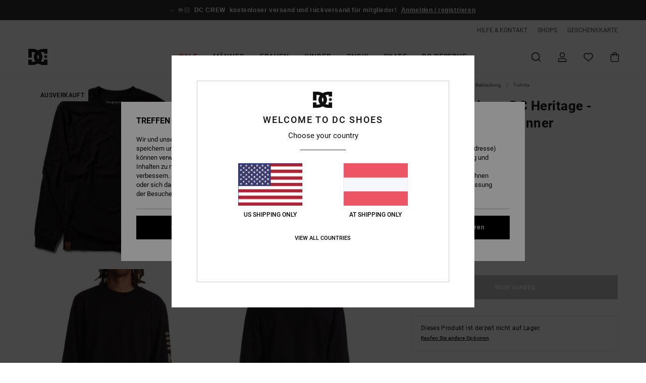

--- FILE ---
content_type: text/html; charset=utf-8
request_url: https://www.google.com/recaptcha/api2/anchor?ar=1&k=6LcdIKMhAAAAABclXp576fyB5GnyjGhAXOBP8PDr&co=aHR0cHM6Ly93d3cuZGNzaG9lcy1hdXN0cmlhLmF0OjQ0Mw..&hl=en&v=PoyoqOPhxBO7pBk68S4YbpHZ&size=invisible&anchor-ms=20000&execute-ms=30000&cb=x4ozboqpyxeh
body_size: 48715
content:
<!DOCTYPE HTML><html dir="ltr" lang="en"><head><meta http-equiv="Content-Type" content="text/html; charset=UTF-8">
<meta http-equiv="X-UA-Compatible" content="IE=edge">
<title>reCAPTCHA</title>
<style type="text/css">
/* cyrillic-ext */
@font-face {
  font-family: 'Roboto';
  font-style: normal;
  font-weight: 400;
  font-stretch: 100%;
  src: url(//fonts.gstatic.com/s/roboto/v48/KFO7CnqEu92Fr1ME7kSn66aGLdTylUAMa3GUBHMdazTgWw.woff2) format('woff2');
  unicode-range: U+0460-052F, U+1C80-1C8A, U+20B4, U+2DE0-2DFF, U+A640-A69F, U+FE2E-FE2F;
}
/* cyrillic */
@font-face {
  font-family: 'Roboto';
  font-style: normal;
  font-weight: 400;
  font-stretch: 100%;
  src: url(//fonts.gstatic.com/s/roboto/v48/KFO7CnqEu92Fr1ME7kSn66aGLdTylUAMa3iUBHMdazTgWw.woff2) format('woff2');
  unicode-range: U+0301, U+0400-045F, U+0490-0491, U+04B0-04B1, U+2116;
}
/* greek-ext */
@font-face {
  font-family: 'Roboto';
  font-style: normal;
  font-weight: 400;
  font-stretch: 100%;
  src: url(//fonts.gstatic.com/s/roboto/v48/KFO7CnqEu92Fr1ME7kSn66aGLdTylUAMa3CUBHMdazTgWw.woff2) format('woff2');
  unicode-range: U+1F00-1FFF;
}
/* greek */
@font-face {
  font-family: 'Roboto';
  font-style: normal;
  font-weight: 400;
  font-stretch: 100%;
  src: url(//fonts.gstatic.com/s/roboto/v48/KFO7CnqEu92Fr1ME7kSn66aGLdTylUAMa3-UBHMdazTgWw.woff2) format('woff2');
  unicode-range: U+0370-0377, U+037A-037F, U+0384-038A, U+038C, U+038E-03A1, U+03A3-03FF;
}
/* math */
@font-face {
  font-family: 'Roboto';
  font-style: normal;
  font-weight: 400;
  font-stretch: 100%;
  src: url(//fonts.gstatic.com/s/roboto/v48/KFO7CnqEu92Fr1ME7kSn66aGLdTylUAMawCUBHMdazTgWw.woff2) format('woff2');
  unicode-range: U+0302-0303, U+0305, U+0307-0308, U+0310, U+0312, U+0315, U+031A, U+0326-0327, U+032C, U+032F-0330, U+0332-0333, U+0338, U+033A, U+0346, U+034D, U+0391-03A1, U+03A3-03A9, U+03B1-03C9, U+03D1, U+03D5-03D6, U+03F0-03F1, U+03F4-03F5, U+2016-2017, U+2034-2038, U+203C, U+2040, U+2043, U+2047, U+2050, U+2057, U+205F, U+2070-2071, U+2074-208E, U+2090-209C, U+20D0-20DC, U+20E1, U+20E5-20EF, U+2100-2112, U+2114-2115, U+2117-2121, U+2123-214F, U+2190, U+2192, U+2194-21AE, U+21B0-21E5, U+21F1-21F2, U+21F4-2211, U+2213-2214, U+2216-22FF, U+2308-230B, U+2310, U+2319, U+231C-2321, U+2336-237A, U+237C, U+2395, U+239B-23B7, U+23D0, U+23DC-23E1, U+2474-2475, U+25AF, U+25B3, U+25B7, U+25BD, U+25C1, U+25CA, U+25CC, U+25FB, U+266D-266F, U+27C0-27FF, U+2900-2AFF, U+2B0E-2B11, U+2B30-2B4C, U+2BFE, U+3030, U+FF5B, U+FF5D, U+1D400-1D7FF, U+1EE00-1EEFF;
}
/* symbols */
@font-face {
  font-family: 'Roboto';
  font-style: normal;
  font-weight: 400;
  font-stretch: 100%;
  src: url(//fonts.gstatic.com/s/roboto/v48/KFO7CnqEu92Fr1ME7kSn66aGLdTylUAMaxKUBHMdazTgWw.woff2) format('woff2');
  unicode-range: U+0001-000C, U+000E-001F, U+007F-009F, U+20DD-20E0, U+20E2-20E4, U+2150-218F, U+2190, U+2192, U+2194-2199, U+21AF, U+21E6-21F0, U+21F3, U+2218-2219, U+2299, U+22C4-22C6, U+2300-243F, U+2440-244A, U+2460-24FF, U+25A0-27BF, U+2800-28FF, U+2921-2922, U+2981, U+29BF, U+29EB, U+2B00-2BFF, U+4DC0-4DFF, U+FFF9-FFFB, U+10140-1018E, U+10190-1019C, U+101A0, U+101D0-101FD, U+102E0-102FB, U+10E60-10E7E, U+1D2C0-1D2D3, U+1D2E0-1D37F, U+1F000-1F0FF, U+1F100-1F1AD, U+1F1E6-1F1FF, U+1F30D-1F30F, U+1F315, U+1F31C, U+1F31E, U+1F320-1F32C, U+1F336, U+1F378, U+1F37D, U+1F382, U+1F393-1F39F, U+1F3A7-1F3A8, U+1F3AC-1F3AF, U+1F3C2, U+1F3C4-1F3C6, U+1F3CA-1F3CE, U+1F3D4-1F3E0, U+1F3ED, U+1F3F1-1F3F3, U+1F3F5-1F3F7, U+1F408, U+1F415, U+1F41F, U+1F426, U+1F43F, U+1F441-1F442, U+1F444, U+1F446-1F449, U+1F44C-1F44E, U+1F453, U+1F46A, U+1F47D, U+1F4A3, U+1F4B0, U+1F4B3, U+1F4B9, U+1F4BB, U+1F4BF, U+1F4C8-1F4CB, U+1F4D6, U+1F4DA, U+1F4DF, U+1F4E3-1F4E6, U+1F4EA-1F4ED, U+1F4F7, U+1F4F9-1F4FB, U+1F4FD-1F4FE, U+1F503, U+1F507-1F50B, U+1F50D, U+1F512-1F513, U+1F53E-1F54A, U+1F54F-1F5FA, U+1F610, U+1F650-1F67F, U+1F687, U+1F68D, U+1F691, U+1F694, U+1F698, U+1F6AD, U+1F6B2, U+1F6B9-1F6BA, U+1F6BC, U+1F6C6-1F6CF, U+1F6D3-1F6D7, U+1F6E0-1F6EA, U+1F6F0-1F6F3, U+1F6F7-1F6FC, U+1F700-1F7FF, U+1F800-1F80B, U+1F810-1F847, U+1F850-1F859, U+1F860-1F887, U+1F890-1F8AD, U+1F8B0-1F8BB, U+1F8C0-1F8C1, U+1F900-1F90B, U+1F93B, U+1F946, U+1F984, U+1F996, U+1F9E9, U+1FA00-1FA6F, U+1FA70-1FA7C, U+1FA80-1FA89, U+1FA8F-1FAC6, U+1FACE-1FADC, U+1FADF-1FAE9, U+1FAF0-1FAF8, U+1FB00-1FBFF;
}
/* vietnamese */
@font-face {
  font-family: 'Roboto';
  font-style: normal;
  font-weight: 400;
  font-stretch: 100%;
  src: url(//fonts.gstatic.com/s/roboto/v48/KFO7CnqEu92Fr1ME7kSn66aGLdTylUAMa3OUBHMdazTgWw.woff2) format('woff2');
  unicode-range: U+0102-0103, U+0110-0111, U+0128-0129, U+0168-0169, U+01A0-01A1, U+01AF-01B0, U+0300-0301, U+0303-0304, U+0308-0309, U+0323, U+0329, U+1EA0-1EF9, U+20AB;
}
/* latin-ext */
@font-face {
  font-family: 'Roboto';
  font-style: normal;
  font-weight: 400;
  font-stretch: 100%;
  src: url(//fonts.gstatic.com/s/roboto/v48/KFO7CnqEu92Fr1ME7kSn66aGLdTylUAMa3KUBHMdazTgWw.woff2) format('woff2');
  unicode-range: U+0100-02BA, U+02BD-02C5, U+02C7-02CC, U+02CE-02D7, U+02DD-02FF, U+0304, U+0308, U+0329, U+1D00-1DBF, U+1E00-1E9F, U+1EF2-1EFF, U+2020, U+20A0-20AB, U+20AD-20C0, U+2113, U+2C60-2C7F, U+A720-A7FF;
}
/* latin */
@font-face {
  font-family: 'Roboto';
  font-style: normal;
  font-weight: 400;
  font-stretch: 100%;
  src: url(//fonts.gstatic.com/s/roboto/v48/KFO7CnqEu92Fr1ME7kSn66aGLdTylUAMa3yUBHMdazQ.woff2) format('woff2');
  unicode-range: U+0000-00FF, U+0131, U+0152-0153, U+02BB-02BC, U+02C6, U+02DA, U+02DC, U+0304, U+0308, U+0329, U+2000-206F, U+20AC, U+2122, U+2191, U+2193, U+2212, U+2215, U+FEFF, U+FFFD;
}
/* cyrillic-ext */
@font-face {
  font-family: 'Roboto';
  font-style: normal;
  font-weight: 500;
  font-stretch: 100%;
  src: url(//fonts.gstatic.com/s/roboto/v48/KFO7CnqEu92Fr1ME7kSn66aGLdTylUAMa3GUBHMdazTgWw.woff2) format('woff2');
  unicode-range: U+0460-052F, U+1C80-1C8A, U+20B4, U+2DE0-2DFF, U+A640-A69F, U+FE2E-FE2F;
}
/* cyrillic */
@font-face {
  font-family: 'Roboto';
  font-style: normal;
  font-weight: 500;
  font-stretch: 100%;
  src: url(//fonts.gstatic.com/s/roboto/v48/KFO7CnqEu92Fr1ME7kSn66aGLdTylUAMa3iUBHMdazTgWw.woff2) format('woff2');
  unicode-range: U+0301, U+0400-045F, U+0490-0491, U+04B0-04B1, U+2116;
}
/* greek-ext */
@font-face {
  font-family: 'Roboto';
  font-style: normal;
  font-weight: 500;
  font-stretch: 100%;
  src: url(//fonts.gstatic.com/s/roboto/v48/KFO7CnqEu92Fr1ME7kSn66aGLdTylUAMa3CUBHMdazTgWw.woff2) format('woff2');
  unicode-range: U+1F00-1FFF;
}
/* greek */
@font-face {
  font-family: 'Roboto';
  font-style: normal;
  font-weight: 500;
  font-stretch: 100%;
  src: url(//fonts.gstatic.com/s/roboto/v48/KFO7CnqEu92Fr1ME7kSn66aGLdTylUAMa3-UBHMdazTgWw.woff2) format('woff2');
  unicode-range: U+0370-0377, U+037A-037F, U+0384-038A, U+038C, U+038E-03A1, U+03A3-03FF;
}
/* math */
@font-face {
  font-family: 'Roboto';
  font-style: normal;
  font-weight: 500;
  font-stretch: 100%;
  src: url(//fonts.gstatic.com/s/roboto/v48/KFO7CnqEu92Fr1ME7kSn66aGLdTylUAMawCUBHMdazTgWw.woff2) format('woff2');
  unicode-range: U+0302-0303, U+0305, U+0307-0308, U+0310, U+0312, U+0315, U+031A, U+0326-0327, U+032C, U+032F-0330, U+0332-0333, U+0338, U+033A, U+0346, U+034D, U+0391-03A1, U+03A3-03A9, U+03B1-03C9, U+03D1, U+03D5-03D6, U+03F0-03F1, U+03F4-03F5, U+2016-2017, U+2034-2038, U+203C, U+2040, U+2043, U+2047, U+2050, U+2057, U+205F, U+2070-2071, U+2074-208E, U+2090-209C, U+20D0-20DC, U+20E1, U+20E5-20EF, U+2100-2112, U+2114-2115, U+2117-2121, U+2123-214F, U+2190, U+2192, U+2194-21AE, U+21B0-21E5, U+21F1-21F2, U+21F4-2211, U+2213-2214, U+2216-22FF, U+2308-230B, U+2310, U+2319, U+231C-2321, U+2336-237A, U+237C, U+2395, U+239B-23B7, U+23D0, U+23DC-23E1, U+2474-2475, U+25AF, U+25B3, U+25B7, U+25BD, U+25C1, U+25CA, U+25CC, U+25FB, U+266D-266F, U+27C0-27FF, U+2900-2AFF, U+2B0E-2B11, U+2B30-2B4C, U+2BFE, U+3030, U+FF5B, U+FF5D, U+1D400-1D7FF, U+1EE00-1EEFF;
}
/* symbols */
@font-face {
  font-family: 'Roboto';
  font-style: normal;
  font-weight: 500;
  font-stretch: 100%;
  src: url(//fonts.gstatic.com/s/roboto/v48/KFO7CnqEu92Fr1ME7kSn66aGLdTylUAMaxKUBHMdazTgWw.woff2) format('woff2');
  unicode-range: U+0001-000C, U+000E-001F, U+007F-009F, U+20DD-20E0, U+20E2-20E4, U+2150-218F, U+2190, U+2192, U+2194-2199, U+21AF, U+21E6-21F0, U+21F3, U+2218-2219, U+2299, U+22C4-22C6, U+2300-243F, U+2440-244A, U+2460-24FF, U+25A0-27BF, U+2800-28FF, U+2921-2922, U+2981, U+29BF, U+29EB, U+2B00-2BFF, U+4DC0-4DFF, U+FFF9-FFFB, U+10140-1018E, U+10190-1019C, U+101A0, U+101D0-101FD, U+102E0-102FB, U+10E60-10E7E, U+1D2C0-1D2D3, U+1D2E0-1D37F, U+1F000-1F0FF, U+1F100-1F1AD, U+1F1E6-1F1FF, U+1F30D-1F30F, U+1F315, U+1F31C, U+1F31E, U+1F320-1F32C, U+1F336, U+1F378, U+1F37D, U+1F382, U+1F393-1F39F, U+1F3A7-1F3A8, U+1F3AC-1F3AF, U+1F3C2, U+1F3C4-1F3C6, U+1F3CA-1F3CE, U+1F3D4-1F3E0, U+1F3ED, U+1F3F1-1F3F3, U+1F3F5-1F3F7, U+1F408, U+1F415, U+1F41F, U+1F426, U+1F43F, U+1F441-1F442, U+1F444, U+1F446-1F449, U+1F44C-1F44E, U+1F453, U+1F46A, U+1F47D, U+1F4A3, U+1F4B0, U+1F4B3, U+1F4B9, U+1F4BB, U+1F4BF, U+1F4C8-1F4CB, U+1F4D6, U+1F4DA, U+1F4DF, U+1F4E3-1F4E6, U+1F4EA-1F4ED, U+1F4F7, U+1F4F9-1F4FB, U+1F4FD-1F4FE, U+1F503, U+1F507-1F50B, U+1F50D, U+1F512-1F513, U+1F53E-1F54A, U+1F54F-1F5FA, U+1F610, U+1F650-1F67F, U+1F687, U+1F68D, U+1F691, U+1F694, U+1F698, U+1F6AD, U+1F6B2, U+1F6B9-1F6BA, U+1F6BC, U+1F6C6-1F6CF, U+1F6D3-1F6D7, U+1F6E0-1F6EA, U+1F6F0-1F6F3, U+1F6F7-1F6FC, U+1F700-1F7FF, U+1F800-1F80B, U+1F810-1F847, U+1F850-1F859, U+1F860-1F887, U+1F890-1F8AD, U+1F8B0-1F8BB, U+1F8C0-1F8C1, U+1F900-1F90B, U+1F93B, U+1F946, U+1F984, U+1F996, U+1F9E9, U+1FA00-1FA6F, U+1FA70-1FA7C, U+1FA80-1FA89, U+1FA8F-1FAC6, U+1FACE-1FADC, U+1FADF-1FAE9, U+1FAF0-1FAF8, U+1FB00-1FBFF;
}
/* vietnamese */
@font-face {
  font-family: 'Roboto';
  font-style: normal;
  font-weight: 500;
  font-stretch: 100%;
  src: url(//fonts.gstatic.com/s/roboto/v48/KFO7CnqEu92Fr1ME7kSn66aGLdTylUAMa3OUBHMdazTgWw.woff2) format('woff2');
  unicode-range: U+0102-0103, U+0110-0111, U+0128-0129, U+0168-0169, U+01A0-01A1, U+01AF-01B0, U+0300-0301, U+0303-0304, U+0308-0309, U+0323, U+0329, U+1EA0-1EF9, U+20AB;
}
/* latin-ext */
@font-face {
  font-family: 'Roboto';
  font-style: normal;
  font-weight: 500;
  font-stretch: 100%;
  src: url(//fonts.gstatic.com/s/roboto/v48/KFO7CnqEu92Fr1ME7kSn66aGLdTylUAMa3KUBHMdazTgWw.woff2) format('woff2');
  unicode-range: U+0100-02BA, U+02BD-02C5, U+02C7-02CC, U+02CE-02D7, U+02DD-02FF, U+0304, U+0308, U+0329, U+1D00-1DBF, U+1E00-1E9F, U+1EF2-1EFF, U+2020, U+20A0-20AB, U+20AD-20C0, U+2113, U+2C60-2C7F, U+A720-A7FF;
}
/* latin */
@font-face {
  font-family: 'Roboto';
  font-style: normal;
  font-weight: 500;
  font-stretch: 100%;
  src: url(//fonts.gstatic.com/s/roboto/v48/KFO7CnqEu92Fr1ME7kSn66aGLdTylUAMa3yUBHMdazQ.woff2) format('woff2');
  unicode-range: U+0000-00FF, U+0131, U+0152-0153, U+02BB-02BC, U+02C6, U+02DA, U+02DC, U+0304, U+0308, U+0329, U+2000-206F, U+20AC, U+2122, U+2191, U+2193, U+2212, U+2215, U+FEFF, U+FFFD;
}
/* cyrillic-ext */
@font-face {
  font-family: 'Roboto';
  font-style: normal;
  font-weight: 900;
  font-stretch: 100%;
  src: url(//fonts.gstatic.com/s/roboto/v48/KFO7CnqEu92Fr1ME7kSn66aGLdTylUAMa3GUBHMdazTgWw.woff2) format('woff2');
  unicode-range: U+0460-052F, U+1C80-1C8A, U+20B4, U+2DE0-2DFF, U+A640-A69F, U+FE2E-FE2F;
}
/* cyrillic */
@font-face {
  font-family: 'Roboto';
  font-style: normal;
  font-weight: 900;
  font-stretch: 100%;
  src: url(//fonts.gstatic.com/s/roboto/v48/KFO7CnqEu92Fr1ME7kSn66aGLdTylUAMa3iUBHMdazTgWw.woff2) format('woff2');
  unicode-range: U+0301, U+0400-045F, U+0490-0491, U+04B0-04B1, U+2116;
}
/* greek-ext */
@font-face {
  font-family: 'Roboto';
  font-style: normal;
  font-weight: 900;
  font-stretch: 100%;
  src: url(//fonts.gstatic.com/s/roboto/v48/KFO7CnqEu92Fr1ME7kSn66aGLdTylUAMa3CUBHMdazTgWw.woff2) format('woff2');
  unicode-range: U+1F00-1FFF;
}
/* greek */
@font-face {
  font-family: 'Roboto';
  font-style: normal;
  font-weight: 900;
  font-stretch: 100%;
  src: url(//fonts.gstatic.com/s/roboto/v48/KFO7CnqEu92Fr1ME7kSn66aGLdTylUAMa3-UBHMdazTgWw.woff2) format('woff2');
  unicode-range: U+0370-0377, U+037A-037F, U+0384-038A, U+038C, U+038E-03A1, U+03A3-03FF;
}
/* math */
@font-face {
  font-family: 'Roboto';
  font-style: normal;
  font-weight: 900;
  font-stretch: 100%;
  src: url(//fonts.gstatic.com/s/roboto/v48/KFO7CnqEu92Fr1ME7kSn66aGLdTylUAMawCUBHMdazTgWw.woff2) format('woff2');
  unicode-range: U+0302-0303, U+0305, U+0307-0308, U+0310, U+0312, U+0315, U+031A, U+0326-0327, U+032C, U+032F-0330, U+0332-0333, U+0338, U+033A, U+0346, U+034D, U+0391-03A1, U+03A3-03A9, U+03B1-03C9, U+03D1, U+03D5-03D6, U+03F0-03F1, U+03F4-03F5, U+2016-2017, U+2034-2038, U+203C, U+2040, U+2043, U+2047, U+2050, U+2057, U+205F, U+2070-2071, U+2074-208E, U+2090-209C, U+20D0-20DC, U+20E1, U+20E5-20EF, U+2100-2112, U+2114-2115, U+2117-2121, U+2123-214F, U+2190, U+2192, U+2194-21AE, U+21B0-21E5, U+21F1-21F2, U+21F4-2211, U+2213-2214, U+2216-22FF, U+2308-230B, U+2310, U+2319, U+231C-2321, U+2336-237A, U+237C, U+2395, U+239B-23B7, U+23D0, U+23DC-23E1, U+2474-2475, U+25AF, U+25B3, U+25B7, U+25BD, U+25C1, U+25CA, U+25CC, U+25FB, U+266D-266F, U+27C0-27FF, U+2900-2AFF, U+2B0E-2B11, U+2B30-2B4C, U+2BFE, U+3030, U+FF5B, U+FF5D, U+1D400-1D7FF, U+1EE00-1EEFF;
}
/* symbols */
@font-face {
  font-family: 'Roboto';
  font-style: normal;
  font-weight: 900;
  font-stretch: 100%;
  src: url(//fonts.gstatic.com/s/roboto/v48/KFO7CnqEu92Fr1ME7kSn66aGLdTylUAMaxKUBHMdazTgWw.woff2) format('woff2');
  unicode-range: U+0001-000C, U+000E-001F, U+007F-009F, U+20DD-20E0, U+20E2-20E4, U+2150-218F, U+2190, U+2192, U+2194-2199, U+21AF, U+21E6-21F0, U+21F3, U+2218-2219, U+2299, U+22C4-22C6, U+2300-243F, U+2440-244A, U+2460-24FF, U+25A0-27BF, U+2800-28FF, U+2921-2922, U+2981, U+29BF, U+29EB, U+2B00-2BFF, U+4DC0-4DFF, U+FFF9-FFFB, U+10140-1018E, U+10190-1019C, U+101A0, U+101D0-101FD, U+102E0-102FB, U+10E60-10E7E, U+1D2C0-1D2D3, U+1D2E0-1D37F, U+1F000-1F0FF, U+1F100-1F1AD, U+1F1E6-1F1FF, U+1F30D-1F30F, U+1F315, U+1F31C, U+1F31E, U+1F320-1F32C, U+1F336, U+1F378, U+1F37D, U+1F382, U+1F393-1F39F, U+1F3A7-1F3A8, U+1F3AC-1F3AF, U+1F3C2, U+1F3C4-1F3C6, U+1F3CA-1F3CE, U+1F3D4-1F3E0, U+1F3ED, U+1F3F1-1F3F3, U+1F3F5-1F3F7, U+1F408, U+1F415, U+1F41F, U+1F426, U+1F43F, U+1F441-1F442, U+1F444, U+1F446-1F449, U+1F44C-1F44E, U+1F453, U+1F46A, U+1F47D, U+1F4A3, U+1F4B0, U+1F4B3, U+1F4B9, U+1F4BB, U+1F4BF, U+1F4C8-1F4CB, U+1F4D6, U+1F4DA, U+1F4DF, U+1F4E3-1F4E6, U+1F4EA-1F4ED, U+1F4F7, U+1F4F9-1F4FB, U+1F4FD-1F4FE, U+1F503, U+1F507-1F50B, U+1F50D, U+1F512-1F513, U+1F53E-1F54A, U+1F54F-1F5FA, U+1F610, U+1F650-1F67F, U+1F687, U+1F68D, U+1F691, U+1F694, U+1F698, U+1F6AD, U+1F6B2, U+1F6B9-1F6BA, U+1F6BC, U+1F6C6-1F6CF, U+1F6D3-1F6D7, U+1F6E0-1F6EA, U+1F6F0-1F6F3, U+1F6F7-1F6FC, U+1F700-1F7FF, U+1F800-1F80B, U+1F810-1F847, U+1F850-1F859, U+1F860-1F887, U+1F890-1F8AD, U+1F8B0-1F8BB, U+1F8C0-1F8C1, U+1F900-1F90B, U+1F93B, U+1F946, U+1F984, U+1F996, U+1F9E9, U+1FA00-1FA6F, U+1FA70-1FA7C, U+1FA80-1FA89, U+1FA8F-1FAC6, U+1FACE-1FADC, U+1FADF-1FAE9, U+1FAF0-1FAF8, U+1FB00-1FBFF;
}
/* vietnamese */
@font-face {
  font-family: 'Roboto';
  font-style: normal;
  font-weight: 900;
  font-stretch: 100%;
  src: url(//fonts.gstatic.com/s/roboto/v48/KFO7CnqEu92Fr1ME7kSn66aGLdTylUAMa3OUBHMdazTgWw.woff2) format('woff2');
  unicode-range: U+0102-0103, U+0110-0111, U+0128-0129, U+0168-0169, U+01A0-01A1, U+01AF-01B0, U+0300-0301, U+0303-0304, U+0308-0309, U+0323, U+0329, U+1EA0-1EF9, U+20AB;
}
/* latin-ext */
@font-face {
  font-family: 'Roboto';
  font-style: normal;
  font-weight: 900;
  font-stretch: 100%;
  src: url(//fonts.gstatic.com/s/roboto/v48/KFO7CnqEu92Fr1ME7kSn66aGLdTylUAMa3KUBHMdazTgWw.woff2) format('woff2');
  unicode-range: U+0100-02BA, U+02BD-02C5, U+02C7-02CC, U+02CE-02D7, U+02DD-02FF, U+0304, U+0308, U+0329, U+1D00-1DBF, U+1E00-1E9F, U+1EF2-1EFF, U+2020, U+20A0-20AB, U+20AD-20C0, U+2113, U+2C60-2C7F, U+A720-A7FF;
}
/* latin */
@font-face {
  font-family: 'Roboto';
  font-style: normal;
  font-weight: 900;
  font-stretch: 100%;
  src: url(//fonts.gstatic.com/s/roboto/v48/KFO7CnqEu92Fr1ME7kSn66aGLdTylUAMa3yUBHMdazQ.woff2) format('woff2');
  unicode-range: U+0000-00FF, U+0131, U+0152-0153, U+02BB-02BC, U+02C6, U+02DA, U+02DC, U+0304, U+0308, U+0329, U+2000-206F, U+20AC, U+2122, U+2191, U+2193, U+2212, U+2215, U+FEFF, U+FFFD;
}

</style>
<link rel="stylesheet" type="text/css" href="https://www.gstatic.com/recaptcha/releases/PoyoqOPhxBO7pBk68S4YbpHZ/styles__ltr.css">
<script nonce="hTKeiawnSh_JeOYo9nl33A" type="text/javascript">window['__recaptcha_api'] = 'https://www.google.com/recaptcha/api2/';</script>
<script type="text/javascript" src="https://www.gstatic.com/recaptcha/releases/PoyoqOPhxBO7pBk68S4YbpHZ/recaptcha__en.js" nonce="hTKeiawnSh_JeOYo9nl33A">
      
    </script></head>
<body><div id="rc-anchor-alert" class="rc-anchor-alert"></div>
<input type="hidden" id="recaptcha-token" value="[base64]">
<script type="text/javascript" nonce="hTKeiawnSh_JeOYo9nl33A">
      recaptcha.anchor.Main.init("[\x22ainput\x22,[\x22bgdata\x22,\x22\x22,\[base64]/[base64]/MjU1Ong/[base64]/[base64]/[base64]/[base64]/[base64]/[base64]/[base64]/[base64]/[base64]/[base64]/[base64]/[base64]/[base64]/[base64]/[base64]\\u003d\x22,\[base64]\x22,\[base64]/CvcKea1wow4/CmsK4wrZENcO3wqJfSDTCrE0sw4nCkMO+w4TDvFkNSQ/CgEhBwqkDFsOSwoHCgxPDqsOMw6E7wroMw69Jw7gewrvDmsO9w6XCrsOJPcK+w4dzw4nCpi4zW8OjDsKsw4bDtMKtwrnDpsKVaMKUw6DCvydqwpd/wptoQg/DvXvDigVsQCMWw5t8KcOnPcKgw6dWAsKvG8OLajU5w67CocKNw7PDkEPDqCvDin5Uw65OwpZ4wqDCkSRxwqfChh8OLcKFwrNPwq/CtcKTw4oiwpIsEsK8QETDvkRJMcKhBiMqwqfCocO/bcOvG2Ihw4tyeMKcFsKYw7Rlw5zCgsOGXSAkw7c2wprCiBDCl8OBXMO5FTPDvcOlwophw6UCw6HDnE7DnkRIw7IHJh/DkScAFcOGwqrDsWwfw63CnsOWUFwiw4/CicOgw4vDhMOuTBJxwpEXwojCpDwhQBnDjQPCtMOywrjCrBZvGcKdCcO8wobDk3vCkEzCucKiLHwbw71oL3PDi8O2fsO9w7/[base64]/[base64]/w5B3w5k0TMK1w4vChkYtw4oXBjrDgsKWwqNkw7XDpMK1e8K9S3VMBDR+e8OKwrLCp8K6dydUw5cpw6bCv8OHw7kVw5rDjigbw4nCmRXCp2HDr8OywqgUwp7Cv8O5wp0+w5vDj8OFw77DssO1TcKqK0fDgmcAwp/[base64]/[base64]/R2lSw5XCicOUw6/DlsO5GlLDux9+esK6FMK8bcKAw6l9BT3DncOdw7vDvcK7w4XClMKOwrYxOcKKwrbDssO6UArCvcKmX8Ofw4BqwrHChMKgwpJ/CcOVS8KPwqwuwp3ChsKeSFPDkMKfw5TDj1sPwq0facKJwpZEdU7DqsKVMkdBw6fCv1ZMwqXDkG7Cuy/[base64]/[base64]/a8OXFMK6woVWScOWw7vCpcO+KBVgwr1JwrLDkAVBw7jDicKpKwnDiMKzw7oeEMKuCsOmw5TDo8OoLMOwSCxJwpwWMMOtf8OpwonDnxc+wp5TSmVcwrXDgMOENcODwrpbw6nDk8O2w5zCjhldbMKoSsODfRnCpF7DrcOsw7/Dk8OmwrvDisOHW1IdwopRcgZWaMO2fCvCu8O6SsKIT8Kiw5jCmzHDjwpvw4Viw6Jew7/[base64]/B8KFBsOzHmnDtsKAw7tfSMK+CE5ZfMKoR8KVZCDCoTbDoMO6wovDmcOofsOUwp/DksKVw7HDnhAsw78BwqYKFlgNVglswpDDjSLCvn/CiwzDoSrDtGnDqCDDksORw5sJdUnCmVxwBsOlwpI4woDDtMK9wpoew7gJBcKaJcKAwpxiAcKSwpjCoMKvw6FPw4dow6sSwpZQBsOTwpROQR/CnQQrwpXDsl/CjMOTw5tpM3HChWUcwoM6w6AZBsOVRsOawoMdw7lrw7dUwqBMUkzDqnTCgiDDoGtzw4/[base64]/ChF5ewrLDpsO8KzUqw4PCj8KAw79rw50cwpTCo25RwrEzHjUVw7TDv8KjwprCn0TDmxIcasKQDsOawqbDrsODw7F8H1ZzQisPD8OhQsKRYcOWNgfDl8KiPcOhIMKYwrPDtSfCshgcSkUFw7DDvcO/FQnCrsKULkHClsKMTBzDky3DnmrDrgfCvMKjw6Mcw4/[base64]/DvlZdw7luX8OYTMO4DiMPwp1VUsO8wrzCmsO8N8K7BsK6wq1ZTXbCjMKSBMKoXMKSEl0Awqgfw5gJTsOnwobChsO4wop3DMObSQIEw5E3w6nCm17DqMK2w7QJwpfDu8K+BsK6J8K0YRxRwrpTMijDjcKAAUhLwqfCo8KLZsO7EjnChU/Ciy4nT8KUTsOHC8OCKcOPGMOhMMKvw73CkBjCtUXCnMKiPl/Cu0PDpsKsb8KPw4DDlsOQwrE9w7nCuzNVFzTClcOMw6vDhzjCj8KqwrdBd8K8KMKzYMK+w5dRw6TDmW3DvnrCv3DDgwHDoBbDuMO6wo5Ww7rCncOKw6BJwqlpwrowwpguw5zDjsKQVwnDoiHChifCgMOIY8KwaMKzMcOsM8OzK8KCCiZ8fw/CmcKoJ8O6wqspGhkoH8OJwp9ZL8OJI8OGVMKZw4XDi8Kwwr8LYcOUPQ/CgRHDukfCg2DCgnUewocuFyswWsO7w7nDi3HDujxWw7DCpFjDmMONdMKXwohGwoHDvcKZwpQ4wozCr8KUw6Rww5ZUwojDtsKaw6/CuTnDhTrCi8O8bxjDgsKcTsOEwqnCskrDrcKFw5NfU8KKw7UbL8OAb8K5wqZKKMOKw4/Dl8OsHhjCj3DDs3ZtwqgpWUpIEzbDj2PCs8OODQxPw682w459w6XDhcOnw5EYN8Obw60swqZEwpXCuzbDjUvCnsKOw6rDr2nCiMOuwpDChQ3DhcO2EsKGa1zCpjTCjXzDqMOnAmFuwrbDmcO0w5hCdStuw5bDr1/DvMK/fjbClMKEw6DCnsK4wqrCmMKpwpcOwr3CrmfClS3ChXDCq8KmOj7Dl8KgIsOeE8O8UXFSw5jDl23DoxEDw6TCrcO7woV9GMKODSh5LsKiw7sLw6TCq8ObMMKZIA97wqLCqnDDvktoHDjDksOlwr1hw58OwqvCqV/[base64]/CgMOBwoHCuMKvP8OXw7VTD8OMwp/Ch8KzwpvDvMOpwqg+BcKLLcOSw6zDscKCw45OwpzDg8KpQxcjLgNYw7J5XnwJw5Qkw7YTXivCncKtwqNNwoFFdBPCncOEVhHCjh4iwpjCl8KlNwHCpzwSwo3DscK9w57DvMK/wp8AwqxDHWwtd8Ohw6nDjhfCk0tgZyzDg8OqdsKBwqjDv8KrwrfCg8KXw7DDighzwrFLCcKwSsODwobCsGACw70wTcKsGsKaw5DDg8KKwphcO8OUwqIUI8KmRgpbw4bCtsOtwonDpxE3U0xXTsKmwprDoThYw6UaXcOuwoVLQsKww6/DtGdXw5lHwqx+wog/wpHCqR3CgcK6ACDCiEDDtcOZJ0rCu8K7bx3CvMOcVEAIw4rCl3TDo8O1VcKdWRnCscKow7nDvMKxw5jDvlY5cWNSb8KHOnh/wrNBbMOmwoQ8Gkx6wpjCgjEeehx/w5DCncOCXMOBwrZ4w6dxwoImw6PCgiphfTdWIi53AlnChsOjWg86I0/DkWnDlgHDhsKLPEcQG08vOcK1wqrDqmN+BjQZw4rCnMOAMsO0w4EQSsOLDEBXH3LCvsKuJh3Cpx5tacKIw7jCrcKsP8KmLcOSNg/DhsKIwpvDhh3CoXxvaMKkwrjDlcOzw4VEwoImw7TCgmjDsCdbPMOgwr/CrcKJNQRXTMKVw7l7wqbDmE/CucO2Rn9Pw48GwpI/S8K6SV8hT8OODsOpw5PCv0Bswpl1w77DpGQow586wqfDvsOuJMKPw4/CtzJ+w64WMRIpwrbDrMOiw4/CicOBewjCuUDCqcKHOxsICCLDgcKQO8KFSh9JZwIKFSbCp8OMGXssPVVpw7vDtSLDusOUw5duw7zCo2RlwqkMwqB0W2zDgcO9CcO4wo/[base64]/B8KjdmvDuMKmVQ3DvA3DksOaDcO2EAfDgcKSdE1NQEluAcODGRZJw4FsWMO6w6hnw4vDgXY5wozDkcK9w6bDgcOHSMKIUXk0GkV2fy3DgsK8IF1uUcOmSH3Ds8KLwqfDrzcLw63CjcOcfgM4w6kQLcKaV8KLYAjDhMK4wqASSRrDocOPbsK1w7U/w4zDgVPCs0DDnRNvw6FAwprDv8Oawqk/I1nDl8OIwonDlx5Xw4fDuMK3JcKpw4LDuDzDocO/wrbCg8OjwqTDgcOww6TDiBPDvMOqw6dIQBJNwpDClcOhw4DDuSswHwnChWcfHsKZf8O0worDp8KWwq5ZwodcF8O8WynCj2HDhFPCgcOJFMOHw6d/EcOmWMO5wojCsMO/[base64]/[base64]/[base64]/CgsOGwpUaOHHDtMKLw6TCmcKkJcK4BHLCjlgQw49vw67CicK1w4DClMK5WsKew55aw6Qhw5LCoMOZY3JMX2h1wq0twrY5wofCtsOfw4jDjADDuU/DrcKMERrClcKAQ8Oue8KfYsKJZCTDjsOHwowxwr/CqFMxKgTCm8KGw5ocUsKdMlTCgAfDj1ViwpFkYAVhwpU2acOsClvCoVDCr8OAwqsuwoJ8w4TDuG/DvcKCw6A/wplcwqhvw7k6WD/DhsKhwp10M8KxXMORwpRzUFJIO0cFBcKmwqAIw6vDvgkJwpfDrUk/WsKdIcKxXsKDY8K/w45PE8Ogw6YUwp7DrwhuwoIZEcKawqQ1Jzl8woQdAXfDhk5wwoMvAcKMwqnCiMK6OzZQwr8NSGDCuC7CrMKowpxQw7tFw6/DgwfCosOKwpvCuMOwXRRcw4XCvEvDosOxTzPCnsO3GsOow5jDnBjCmcKGAcOPAzzChWRNw7DDq8KpZsKPwq/CisO2woTDrhskw6jCsRMtwrdRwq9AwqrCosO2LGHDjwhbRG8jeztCK8Ouwq8MAcOsw7Y4w4jDvcKcL8OXwrttMywGw6ccYjxlw70fA8O/Kh45wpvDlsKuwrs0T8Opa8Oiw4HCocKDwq9kwqvDiMKhGcKvwpTDonrCtSoTAsOuEATCoVnCjkIsbijCvsK3woUGw4MQfsOsSSHCr8Obw4DDusOIQVzDtcO1wpNDw5RcKkdmP8OKfhBNwqHCpMOZZCotAlhkGMKYRsOpQy3CjEBsQMKgHMK4XwQxwr/DtMKDfMKHwpx/ShrDh3h9YU/Dm8OVw6fDgCDCnRjCoErCocOoDE13XsKXcwpHwqgzwpbCl8ObO8K6FMKrOyBWwojDuUYTecKyw7fCmcKbCsKvw5TDh8O7bF8gBsOzMsOcwpnCvVfDqcKNfWrClMOGWj3CgsOnUzMVwrRuwrgGwrrDiUnDkcOYw701dMOnKcOJPcOKbMKuYMOgWcOmOsK+wp0Nw5E/wpobwqAEU8KRYWvCm8KwShgTbR5zAsOsRcKCBMKpwo1oTG/DqjbCtgDDgMK9woshWBHDs8K/w6XCp8OKwo/CuMOqw7pxbcODPxQqwpjClcOsZCfCm3dQQcKPD1DDvsKWwqhlJsKkwr98woTDmsO3Mi8yw4TCp8KkO1sXw5vDiQrDuXPDrsObE8OUPCoKw4TDpC7DtT/DmSkkw4NxLsOSwo/DgUxZwpFCw5Eva8OmwrIXMxzDpRfDqcKwwrxIDMKowpQew4F+w7p4w69Lw6IFw4XCncOKEmPCkyFhw74rwq7DuFnDuHpHw5d7wohAw6gYwqDDpn0DbsOyecOTw6fCu8OMw4B4wr3Du8O6w5DDtj0Iw6ZxwqXDln3CvF/DnwXDtWbCk8Kxw67DvcO8GFl5wpZ4w73DrXHDkcK9wrrDqkZBP2PCv8K7bCleH8KCXlkywpbDvGLCicKHHCjCg8OACMKKw5TCtsOswpTDscK2wo/[base64]/[base64]/[base64]/DuynDv8KXNSNHwpPDpwzCh2/DlUDDv1DCsDfCksOiwrFjbcKQSlRreMKWWcKBQTJ1DlnClg/DnsKPw4LClB0Jw68UZicew4cWwrZxwpnChX/CpFRGw4QYdWzCm8Kcw77CnsOnaEd3e8ORPmI5w5ZOZMOIBcO8cMK7wpB4w4jDl8KYw6NTw74oecKIw5HCvCHDrxB/w4bCicOlN8KZwq1tS3XCsx3Cr8K7HMO0YsKTaAHCsWQxFsOnw4HCnMOzwo11w7/DpcKLf8O8YUNzW8O9JXFkGSPCg8KgwocawqrDll/DvMKKZMO3w682HMOow4PDkcK5fjXDvAfCqMKaQ8OBw4rCoCXCpCpMIsOgK8KJwr/DjjvDkMK/worDvcK7wq9RWyDCiMOqMCsGWMKvwpU5wqU5w6vCm3pDwp4swpvDvDkvXyIFGXDDncKxVcOhJyAVw7A1dMOXwqJ5fcKmwqlqw7XClk9fSsKcFi9wOMOJM2LCqSDCscOZRDTDkRQYwrlzahIcwpTDuh/CkQ9NHVdbwqzDkREbwqs4wp4mw5RmBcOlw6XDsyrCr8Oyw73DpMK0woNCZMOKw6ovw740wpo1fMOBE8OLw6LDm8K4wqjDrkrCm8OQw4zDj8KHw6dtWGkmwrXCgkHDvcKBflpzZsOyEFNKw7vDpsOTw5vDkwR3wp89w5c0wpbDu8K4LmUHw6fDocOjcsOmw4tPBi/DucOsGjY4w4F7TMKXwpHDgzfComnChsOaPVHDrcOzw4vDpMO/LELClcOIwpskfl7DnsKlwpRSwrjClW17ZlXDtADCm8O1WirCiMKoLXI+EsKsNMKhC8O+wpQKw5DCvTRrDMOSBMOuI8KoGsOPdxPChm7CnGDDscKAfcOUFMKRw5xMa8KqW8OcwrEHwqxpHxAzWsOBeRzCoMKSwp/DrsK3w47Cu8OXOcKuKMOmdcOWH8Ouw5ZFwpbCqifDrUUzfijDssKyXRzCuhI6ST/DikQtwrA4V8KKa0jCoQpkwpoowrXDpBzDosOiw71zw7gsw5ItXTLDvcOmwr1dV2gMwoPCoxjCocOmCcOVYcKiwprDijUnKVJHKTHCjFvCgT/DpGHDlGofWRAHVsKPKQfCpFrDlF7DssK0woTDs8O/[base64]/RcOMwo9Aw5fDpsK3VzoYSmkhbhMGKhLDqsOKJ3Fjw7DDhcONwpbCl8Otw5Q7w6XCoMO2w7LDssOYIERtw5JHBMOFw5HDrRPDhMOGwrENwoY/CMKACMKWcl7DmsKJwp/DnkA7dgQ/w4ItSsOpw73CvcOwX2l+w6pdIsOYL3TDosKbwqpOHsO/e2LDgsKUWcKJK0sTYsKJDzYGDxU4woXDq8OHMcOowp5Af1zCpGTDh8KmSwBAw5k5GcOfdRrDtcKoahRZwpfCgcKfJ0shHsKdwqd7ESFHAcKPRFHCllTDlWhnWlzDhQoiw4xAw7s4NUE3WFvDhMKiwqpOWMK4JgNRd8KIUVlswpshwqLDiGx/WmPDjgHDocKIPMKswpnCtXtqfsO0woNRUsKiAyDDkCgcOGApJ13CjcOGw5vDoMKCwqnDpMOKBsKFXVdHw5fCnmpuwqAeQMKjTyPChsKewr3CrsOww6nDgsOlAsKUOcO3w6rChw/[base64]/DucKrwrI+ZSFIw4bCrMOCw5x1w7zCmcOuw5BHVMOjGknDkE5cSXzDjirDnsOAwqMBwrNrJjVbwq/CkQFjb1ZVR8Ozw63DpyvDo8OBLsO6DSBTdyDCql3CosOCw6PCiXfCocK3EMKIw5srw7rDuMOww5hCC8OVMMOOw4zCkgRCDCnDgg/ChlvDnMKTXsOfCStjw7RxLkzCgcKEN8KCw4ctwqlIw5kfwrzDssKZwovDll89Dy3DpcOCw6bDjsO7woXDunM/[base64]/[base64]/ChsKnPkjDnsK8wpDDhDY5w682wrEAw4BJA1wRw4LCgcKtRSRsw6d9aHB8CMKLQMOZwoI6THPDhMOMdCfCvEseA8O+LHbCucOjH8K9dBt9BG7DrsKhT1Zrw5jChVPCs8OJIQvDo8K+El5lw45Rwrcxw61Ow7MyW8OgBVnDjMK/EMKcM3dnwo3Dly/CvMOAw5VVw7AYZcO9w4g1w6J2worDi8O1wqMaSHt/w5nDr8K9Y8ORflHDgS0Tw6HCmsO1w4FAFy5kwobDlcOebk9FwoXDisO6eMOMw4fCjUx2SxjCjsO5QMOvw6/CpSDDksOewrfClsOSY15UQMKnwrxswq/Co8KqwpLChTfDn8KqwqwBWcOfwrdhL8KYwp1WMMKJH8Klw75QNcK8KcOCwp3DoVY/w65GwrUNwqYNNsOXw7hwwr09w4VGwoHCs8Onwr9yFGvDo8Kzw6wTRMKGw5kEwoINw7rCtiDCo0lsw4jDo8K2w7JYw5k2AcKnFsKTw4PCtSjCgXzDsV/Dh8K1QsOTdMKbNcKCL8OZwpd3w6bCv8Kgw4rCgcKHw73DtMOcEXkrw5wkQsOgGWrDgMKqRwrDmUQtC8KgHcK5XMKfw69Dw7QVw7hWw4JROmtdaxPDpCAywpnDmMO5XibDt1/DrsOCw5Y5wqjDog3CrMOGTMKFYRtSAcKSQ8K3K2LDrHTDsQtTIcKEwqHDkMOKwrHClD/DkMOKwo3DvwLCj19vw4AQwqdLwrxmw7PDr8KIw77Dm8KNwrk5RiA2GCPCt8OwwpRWZMKPEzgsw5gTw5HDhMKBwrYdw71cwr/CpcOFw7zCpMKMw6klGgzDvm7CqkAww5Irwrtqw47DrW4PwpkvYsKjVcOhwoLCsDNrX8KCGMOEwoVGw6pUw7k2w4jCvkcnwqFwbSFnA8K3V8O6wrvDgUY8YMOBNm9eBWRzG0Iww6DCvMOsw65Uw5kQUjwQRsO0w7Zrw7YZwqPCuRx5w73CqGI4wp3CujI/Lw02UCpIewJkw5Qfd8K/a8KBCg7DonHCg8Kkw7wRQRXDqxl8wrHCpsOQwp7CrsKHwoLDscOXwqxdw6rCtzPDgMKKaMOOw5x2w7R5wrhWRMO8Y3fDlyp0w7rCj8OuZWfChSkfw6ItAsKkw4nDpmjDssOfdj/[base64]/CkMOdNMKQw7/[base64]/DscKwP3LDlcOdwqQhSV7CsMO4LTDCucOlZgbDo8K3wpJpwoPDpBfDjW19w6YjU8Ocwr5Zw75KL8OxYWYHazMYD8OEREYgc8Oyw60iSHvDvm7Cv1oZYW8Ew6vCjMK2EcKuw75/BsKMwqspRjvClU3DoW1Rwq5Ow4LCtwDCjsKGw47DmAvCnGDDrGgDDsKwL8KowrR5anfDj8OzOcKCwpjDjwgMw6fCl8KHXTInwr8xfMO1w719w7PCpyLConbCnFDDpSFiw4RjF0rCsUzDvMOpwp5sTG/Dm8KcV0UEwpHDiMOVw4XDqEgSdMKuwpdCwqcCPsOGM8OwRsKtwoUiD8OARMKOEsOgwpzCqMKPWAkieTo3Blh/w71Ew6jDmsKyT8OZSy3DpMKhYFoQQcOCDsKNwoLDtcKDZAchw7jCmiHCmF7ChMOYw5vDhANKwrYGKyvDhj3DvcKqwrdiJSA9Aj/[base64]/[base64]/[base64]/DlDN0SWvDk8KeEMKkD0JXw7fDrUgccHfCvsKAwrJFacKoWFddIUYTwrlqwp3CjcOww4XDkgQXw6zCosOjw67ClAh0X3AWw67ClV5ZwqtaGsKJRcOwfQdww7TDrsOATxM2Ny7Cn8OyfxPCmMOCfxV4W19xw4MCJQbCt8KJO8ORwrk9wr/CgMK6f1HDu3lgRHB1OsO1wr/DmXrCjMKSw6cTbRYzwoV6XcKKQMOiw5ZDWApPTcK8wqskB1h8PlDDuh3DocKIOMOxw4dCw5R4VMOtw60vJ8OtwqgLGWPDl8OkdMO2w6/DtsOfwrLCij3DmcOzw7FcXMOUXsONPyXCgW/Cj8KuFk/DjcOYI8K/N33DpsKLDBg3w4vDsMKRJ8OcJETCgQ3DjsOwwrrDvEZXX207wrsswr0yw47ClwPDvMKMwpPDrhQqJz4OwrcmBxAlISjDg8OOPsKNZFIyJ2XDlMKZJATDpMKZbWjDnMOyH8OrwrUBwrYoQDXCmcORwo3CrsO+wr/[base64]/Cn3oNPsOPwozDo8O+JMKWw4DDmMOgw6B5fEZvwpoQBsKKw4rDoz8RwrXDllLCgh/DvcK8wpkQa8OowphMLU5ow4LDtkdWUm0aVsKHQ8KDUQrCkXLChUggGDchw5rCrEA5A8KOEcOrRA7DpUhadsK5w7EkUsOPw6VlVsKfwo/CiS4vRE1OWCdeAMKow7bCvcKwWsKSwopqwoXCvRLCoQRrw4DCuCfCmMK0wpY9wpTCiW/CkBBywr8Dw6rDqSIcwpQ6w43CplTCs3VKIXtARw1fwrXCoMO6BcKqei8vZcOPwo/[base64]/DnX3DrwtPwqLCjsOSwqIjWkI+w4U0w7Uuw4LCu2p1a1zDkx7DkTFXHFlsM8O0WU83wqlSYS9dSwzDqn0Aw4rDiMOAw4w7EivDk1IEwp4aw4LCkg9Dd8KlRhVUwrRjO8OVw5cVw43CgFMmwqrDgcKYNx/DrCfDs21vw4oXDcKDw6Izw7jCoMOvw6DCgj9bS8KESMOsGzXCmEnDmsKtwqJ5acOjw6o9ZcOdw5hiwoh2OcOUKVXDiw/CksKpJjMXw5NtAgzCrV5PwoLCvMKRHsOUX8KvKMK+w7zDisOUwpdewoZCeyLCgxFgfD0Tw4thUsKQw5spwrfDhFs6esOxMwQce8O9wrXCtThWwrUWNwjDtwLCoSDClnjDosKxfsKVwpQHImNLw7hawqtbwqBFFWTCrsOvHT/DgQ4bL8K/wrfCpWUBRWvDkgfCg8KVwog/wqEqFBlZVcKcwoB0w5NWw6ZKXw85ZsK2wqNHw4PCgMKPEsOUZAJmdcO2YDJicRLDjMOTOMOuEMOuWsKCwrjClsOWwrUDw4Eiwq3ChDccVAQkw4XDmcKLwrUTw5gLficww6vDmlTDgsOdYUXCs8Oqw67CoDbClHDDgsKpK8OBQcO/WcKVwqAPwqYODULCqcO4fcO+ORFWScKsEsKvwrLCisOBwoBxO0LDn8KawpVAEMOJw4fDpAjCjGp/wrYNw40GwrHCl3Zlw7zCtlzDgMOZAXEIM00Pw7nCnHQvw6lAfAAXWGF8w7BhwrnCgUXDoirCr2Rhw7Acwoo5w7YRX8O7HkPCkhvDnsO2wqxZS3B1wq/CizkIQsO0VsKOJMOpFBsvJMKyFglzwp4fwrZlc8KnwrzCk8KyQcOjwqjDlFJxEnfCpHDCusKLbVfDhMO4HBBzHMOVwoRoGG7DlgvDph/[base64]/DmcOGcUbCssODAsOzw5o3w5rCgnM4wplBw5Ncw4LCgMOhWVnDkcKJwqzDkhnDpMO3w6zCk8KzUsKqwqTDiBQxacOCw55ARX0Pwr/CmDPDsSwvMmzCsk/CsmhWEMOFLRFhwqMZw68OwrfCnRLCiVHCr8KaPyhTQcKsXyvDqy4vJlJtwpjDisKxdA5ODcO6WMKiw7wjwrbDpcOWw6JEbwA/GnlAPsOLbcK+e8OEGBzDkwTCknLCtltmBjABwqpwBl/Di0INcMKAwqgONMKvw4pOwrMww5jClsKgworDiz7DkWHCmhxOw4FBwpPDosOow47CnDkAwqPDt23CsMKGw6xjw4nCukrDqhtLa04DOAnCiMK4wrRJwqHDnwzDpMOEw54Uw5bDtsONOsKfC8OAFibCl3Yiw6vCj8Omwo/DnMKoOcO2JH0wwophFWjDosOBwpZkw6jDqHnDpmnCpcObWsOTw5FFw7x6VgrCin3DhBdlWjDClWXDksKyGzbDk2M4w6rCscODw6bCskRpwqRpK0rCjHR+wo3DlsOrJMKrexkRWmLDoSXDqMOCwo/Dt8KzwpvDqcORwoxZw7jCnsOnQRIjw49Jw6TCjy/DuMOywpchdcORw49rA8Kaw6kLw50pJgLDq8KyGsK3UcOjwp3CqMKJwp10IWd7w7bCvWJtYyfDmcOPZUxcwrbCmcOjwpwbW8ODCk9/[base64]/DmsKVJcOqw6XCoizCoHnCg8Omw7nDgXRCQ8OKw6rDu8OrQ8OEw7B9wqzDkMO9FcKJAsO/w6/[base64]/DuFnCsGRUwobClVnDpcO3f8KIYSFuR0fDqsKOwqpuwqppw4xEw7TDnMKtbsKOa8KBw7lwalNVf8KnEnQcwrxYGE4Uw581wqtkUSdEBRhhw6XDuSjDpEfDpcOcwoIxw4bCgBbDl8OGTnfDmWxWwprCjhZgRxnDmgsNw4jDqF0awqfCpMO/w5fDl1zCpHbCq39Dajhyw4rCpxozwoXCuMKlwrjCq0cCwoZaExfCvGBKwpfCrMKxDCvCrMKzajPCmzDCisOaw4LDocKgwozDt8OqfE7CoMK+HiwkP8KRw7DDmCUUbnUOSsKqAcK7TkPCo1LCg8O8ZQjCm8KrMcOYe8Ktwr1hH8OCZsOEEwl3FcKMwpdLUVHDicO/VsKaCsO1SjTDlsOVw5jDs8O7MnzDoCJiw5I1w4fCm8KHw6R/woNNwpnCt8OOwpcTw4gZwpUbw5zCjcKhwpXDo1XDkMO/DxfCvVPCgErCuXjCnMOCS8OsE8KSwpfCssOaZEjCncOMw4JiaEDCi8OkRsKkKcOHQMOtYFLCrgfDtgTDkAIRJ0g6fXYCw7MFw4bCng/[base64]/XEM3fCDCl8Otw57DkcK4wq7ChAPDtDc7wpYBQcKewrDDpzTCscOMd8KJR2HDtsOgIRh4wprCr8K0XWnDhEwAw7TCjFEIAChhCUU7wqJvJmhmw47CphdCV0DDh3LCgsKhwr9ww5bCk8OzScKHwrw6wq/CgUpxwoDCm0/DihRzw6h3w7lqYMK+SsKKa8KLwolIw7TCpn5UwrzDqU5Bw750w4thAcKNw7IFL8ObHMO8wpFbd8K9IGzCsjnCgsKdw7AWA8OmwpvCm3DDo8K/XsO+P8KxwokkEh1cwrl0wqjCqsOXwoxQw4B3LU8ofhHClMKDR8Kvw5zCj8Kbw5FWwqcJJcORN1nCpsKmw6PDrcKdwotANMOBQS/Co8O0wrzDnVUjOcKwKHfDp0LDq8KvLWEPw7B4P8ONw4fCiHt9LEpLwpDDjQ3ClcK2wojCoRfCj8KaIRfDiicTw5d+wq/Ct1LDscKAwqfDmcKLNUQJV8K7S1UqwpHDhcOzZH4yw4hKwqPCgcKeZUJrD8OjwpM6CcOcFCYpw4bDq8OFwqNjV8ODRsKcwqBpw6w7Y8Ohw6MAwprCusOkFRXCgMK/w485wohHwo3DvcKNBHAYG8ObK8O0GDHCvlrCisKqwo8Vwq16wpzCmVMmRV3ClMKHw7jDk8K/w6PCpAQzHXoBw4cPw4/[base64]/DqXbDosKfwqpSdcO6S2Urw7fClsOYw6NAw77DjcKuesO9MjIMwqhXeC5Ew5RNw6fCmw3Dp3TCvsKfwp7DvMKiWhnDrsK8A0xkw6bDtTgowq4deDFMw6bDlsOOwq7DucK6YMKTwp7CusKkR8KhbcKzBsOvwqR/UsO1N8OMUsOOOjzCgGrDlDXCpsOeIETCrcKFVgjCqcOGF8KNacKJI8OiwrrDoDvDvsOKwqcpDsKYWMO0NWckVcOIw5/CmsK+w59dwqnDqCLCvsOhESrDksKQSQA+wrbCn8Obw7g8wrjDgTvDhsOQwrxkwrXCkMO/KMKdw71iYxsqVkPDnMKgQMK/w63ClV7DuMKgwp3CkMKowrDCkwsnGT7Cig7ChXIbDCtlwqoJRsKzSmcLw73Duw/DhE3DmMKcHsKuw6EbccOOw5DCtUTDmnddw4jCt8OiJVlRw4/[base64]/DvcOhcsKbwrnCsBLCt2BSwq7Dm8OTw4vCsG/DnsOkwq/Cn8O2IcKBEsKxR8KQwo/CksO/[base64]/DriFCw4Jpwp7CoCV3wo5Iw5XDrsKqIzjDgjxxCMKEwq1ow5ccw7rDtFjDucKiw7A/H0h2wpkvw45Jwo4oU2EzwprCtcKSH8OMwrzDq34Rw6MldRxRw6LClMKxw7lKw7nDux8ww77DjB9+V8KWVMKLw6fDj3dkwrDCtBABPwLClBVVwoMAwqzCtkxlwrIdaQnDlcKGw5vCvErDtsKcwocgEcOlTsKkZgoNwqTDjAHCicK/fhBIWDEVIADCkwAqYWM5w7MffAcOWcKswqwjwqLCtcONw4bDisOhXhETw5TDgcOUC0Zgw7HDv3RKKcKeXydGVRzCqsO0wqrCt8O3dsObFVsawoJWcQrCosOoSm3Cp8O6BsKNYm/CkMOyMh0ZGsKlYWzDvcOBZcKRw7rCmRhQwrLCqGs4A8OFDcO7TXsDwq7CkRJxw64KPFI3FlYQFcKSQG8Ww5QJw5bCgQkmaTnCrx7CscK5dXQpw5VVwrJWbMOlP14hw6zDlcKRwr0Xw4XCiCLCvcOPEkk9DipOw6cDYMOkw6LDrg9kw5zCuS5XSxPDoMKmwrfCk8O/[base64]/DsMK1wq7DssOswoLDrzrDm8K/w6rCgG4ANg4uWz1yCMOxZhQ8UVlPJinDoyvDmGkpw6zDkSRnJcO0woVCwpzCsTDDqzfDi8KbwqxdekUNSsO2SEXCmcO5Il7Dm8OLw6sTwrg6XsKrw6RqRcKsYyhxH8OOwrHDmWxVw5PDmUrDpWHCsC7DscO/w5Qnw5LCpSLCvTMfw7d/w5/[base64]/DsMK9NcOrwrTDp257w6fCtWQ3w65jw6Mzw7wCc8OiNcKxw6gUdsKawq4QURlLwqwuHV5Lw6svF8OgwrfDkSnDncKUwobCsBXCrR7CtsOkfMKQOMKmwp1iwq8KFMOXwo0JWsKFw6sow4bDmB7DjmFRSDfDvnIHJ8Ocwp7DnMOZAE/CinQxwooDw7FvwpjClhYKDGzDs8OXwq4uwr/Do8Oxw69gTVZJwqXDkcOWwr/DosKxwrcXSMKpw5bCr8KtScKlJsOBCx1KLcOCw5XCuAYFw6bDs1syw75yw4zDrQlFbcKbWcKHT8OSf8O4w5sCD8OqBCvDk8KzH8KVw6wtKWvDh8Knw77Dih3DinAieFdPBH0AwpfDp1zDlTHDssOxBWnDrkPDm0zCnTXCr8KGwrsBw6cwd2Agwo/CmE0ewp/DsMOVwqDDnFkmw67DmHxqdkhOw6xIecKowpTCvnDDi3jDg8Oiw6xewpNtVcK4w6jCmCMpw6pSeX5Dw4gZBiwcFEopwoU1ScKeIMOaN3UOA8K0MyzDr3/CliXCjMOswqDCr8K9w7pBwpoyZ8OyUcOtLnAGwppOwot9Mh3DoMO6cWsiwrjCjm/ClHnDkkXCnhvCpMOiw6M+w7UMw4FvdznCj2bDgD/CpMOobjkzZMOoe0FkEXHDp1VtTnHCqiMcA8OUw542IidKRzjDncOGBVRDw73DoDLDssOrw4ETUDTDvMOwZS7DngYnCcK/F1Zpw5rDtGTCucOvw6YOwr0IO8O9LnbCjcOjwpRlRGfDnMKURi/[base64]/CoklUwoQYFcOOGx1vO8O4wrtbXX7CpjLDtXnCpSXCmnBMwoo7w4zDpjPCjyJPwoFQw4bCqz/Cr8O3EH3CqUnDl8O3w6vDv8OUP3vDisOjw40ZwpjDjcKLw7zDhB9UGh0CwohMw4QMLxTDlzorw4/DssKsLxpaC8OdwrvDs14KwrAheMOJwq1PGl7DrSjDnsOoRsORd3MIDcK5wq8qwofCvh1qEyMGEX1Dw7HDqghlw7U/w5p2OADDmMOtwqnCkBkUQMK4PMKbwosTLF1twrETAsK3eMK2b2lOJDHCocKCwo/[base64]/DsUrDgMO8AjQiLwzChy9/w4oFOcKaw5bDoBFUwpgYw73DuwzCqxLCiR/DssK+wq97FcKBAMKcw45+wpLDoTrDtMKww4PDqcKYKsKfXcOsERsbwpvCmB7CrhDDqVxSw49/w5vCkMODw58YH8KbfcO4w7rDhsKOVMKywrbCpHPCtg7CqTfCrXZfw6cFUcOZw7tKT3cWwqjDrkthXSfDmi7CtsOpMUNtwozCsyTDhWkow49dw5bDjcOfwrp/U8KSCsKkc8Olw4s8wqzCrz0RL8KtA8K6w6PCpMKrwqnDjMKgb8KjwpPCpMKQw6/CqMKfwrsHw5JDExUuZsO2w63Dp8KvNHZ2Kgcww6YrGQPCncOZPMOUw73ChsOwwrrDncOuAMKXAg/DosOSC8OJSwPDk8K1wp09wrnDmsOLw47DoxfCllTDv8K7WzzDr2HDlU9awoHCp8K1wrw3wqzCiMOTJMK6woXCv8KbwrZ4XsK2w4DDoBbDhxvCrB3Di0fDuMK1WcKCwp3DicO5wr7DjMO9w6/DsmXCjcOMLcOKUjLCj8ONBcOGw5III1lRL8OQZsK5biIbcF/DoMKkwpfChcOWwoI3w50kBzbDhljDnUnDrcKpwoXDnQ8mw713dx40w7zDjj7DsThoKHjDqigMw63DnyPCnMKgwrDCqBPCu8Ouw7tKw6g0wqt/w73Ci8ORw4nCvyFiSAB2EAYSwoDDi8OCwq3ChMO5w77DlEPCkgw5agheNMKTekHDrgQmw4DClMKsOsOHwql+HsKAwqjCs8Kfw5Akw47Do8OMw67DtMOiEMKJZy7CksK8w5jCpx/CsS7CsMKfwqXDuH55w7svw7hrwpXDp8OAJCFqQR/DqcKMKQDCgMKww4TDrGYyw6fDu1LDisOgwpjDhELChhUxGEACwr/CtFjCj30fCsOLwrd6KhzDhT4zZMKtwp3DqkF3wr/Co8O3WCnCozLDkcKJHcOaOTvDssO6HTMid1MAVEBHwpHCsiLCrjR7w5bCvC/[base64]/Ci39nwrVHwrHDlCnCnkEzJcKoPMK5wp9Jw5ZVPT7DrAgxwol8O8KEA1Aaw4U/w7ZlwqU5w6XDicKuw4TDqcKGwoEiw5N7w7PDg8K2eArCtcOcPMOMwrZPFcKYfy0Nw5NUw67CmMKhKyxmwoMLw5/Clml3w6ISMDFeZsKjVg/ChMONw7HDqybCpjQgHktaPMKEbMKowqHDgwR+axnClMOODsOjeGNrMylYw53CtWY0P3pXw4DDhMOOw7NMwqPDs1wyQw0Xw5nCog4pwrzDt8OVw7Itw4cVA3zChcOZc8OHw4UjfMKvw4kIdC/DpMO3QsOjX8OObCvDgHXDnxzDv27Cg8KkBsOiHMOBEwHDsALDpwbDocOcwpHCosK7w4McWcOPw5trED3Dl3nCmUXCjHrDhyY1bATDqsOMw5XDg8Klwp/ChGhVSG/CvVpzTMK4w6LChMKFwrnCjwDDugcZC2IyCytNUHXCnkvCscKlwqzCkcO2NsOyw6vDkMKfcz7DsjPDjy3DlcOKFcKcwpPDhsOhwrPDksKRC2Z9wqxFw4bDhm10w6TCs8KKw6llw7lkwoLDucKLcRrCrErDt8OEwpIKw4IXZsKaw6LCn1LDtcOFw7/DhMO8axrDtsONw5PDjDbCoMKTUXXDkX8Pw5HCv8KXwps4GsOWw67ClENGw7F1w5jCmsOEb8OnNRDCicOMWn/DrnU3wqPCpwY7woxww5kpUGrDmEpEw5QWwodqwog5wrMiwo4gIxXClWrCsMKBw4bDr8Ktw7kew4htwolUwr7ClcOJBj4xw4E4w4Y3wqrCjRTDlMOAfMKZD1/CgVRJX8OAVH5mVcOpwqbDmB/CkCANw71NwovDncKxwoAnTsKEw7h7w7FddAUKw483fEQYw5DDjjfDlcOYPsOcBMOZL3A9GyBtwpPDlMOPwr9je8OYwrYnwp05w5jCusODFhU1Jm/CkcOfw5TCp2nDgsOrY8KqIMOVWS3CjsK0UMOXHMObQAXDjicYdl/CpsObNMKhwrLDj8K4M8O7w40Nw60Hw6TDjgAheyrDj1TCmSVmA8OjWsKtU8OxMMK0NsK7wrUvw5/DhibCisOgbcOLwqbCqnjCj8Omw4sVf0gsw6I/wpvCvBzClQzDvh4MS8OqF8KOwpEDCsKuwqNrEBPCpnRGw6zCszLDnG4nQk3Dn8KEGMO7bMKgw51Hw7lefsOwMz9/wrrDg8KMw6bCo8KnLWQKDMO4KsK8wr/DkcOACcKGEcKowoR/FsOvRMOTc8OLHMO+XMOEwqzCoAdlw6BlLsKpcVVfDsKjw57DpzzCmhU8w6jClXDCsMKHw7rDtT/CvcORwoPDs8KtdcOeFSrCncOnN8KvLzNXR0NXWD3Cv1odw5LCm3/[base64]/IMKIwooFXsK2wrPChEnCiT1ZTXwOGsOOeV7CmMKpw6dTZgLClcK0PMO2KDNzwpBdXm04Ogc9wrl1VjkDw5svw75JQ8OZw7BMU8OYwq3CultkV8KfwoXCsMOTYcKxZcOCWnvDlcKEw7cNw6pZwo5/YsKuw79jw43Dp8KyTMKhPEDCsMOtwovDjcKBfsOkKsOWw4Y1wrkbVWM8wpDDjMKAwq/CmjXDtcOiw717w6TDu2/ChgEgCsOjwpDDuyF5PGvCl3w2H8K1JMKGOsKbCEzDlx1IwrTCpMO/[base64]/CmMKLMsOMEF4ZDQnDiMKSwoslw7zDocKBwqYQaDNzDEVrw45hfMO4w5Z3PcOGW3RqwrjCrcK/[base64]/CoT/DtyPDn8O0F8O4wrl7w5EKw5hcfMOywpHCvw4bUsO9LUbDlUXCkcOnKhnCsQpBEx1lU8ONcwwVwo53wqXDoFsQw77DmcKwwpvCjDUlVcO7w5bDicKOw6t/[base64]/CumN1wpRSGMKVwpTDnsK3LMO9ZibDicO2ZcOaPsObMVzCrMO9w4DChR3DkSF4wpNyRsOuwpw5w6/Dl8K0NUHCh8K9w4IXKUF4w7MLOzEKw4k4TsO7wrfChsOBT2ZoDy7DssOdw4/DqD7CrcObT8KuMWfDrcKeDQrCmABQNwk3RcOJwpPDgMK1w7TDkmoGCcKHJlLCmkU1w5Zew7/CmMONATVzZ8KeZMOzKhHCoxbCvsOTB0JhRm40wo7DtnvDj3vCjjfDg8OgMsKNCsKbwojCi8OwHD1Kwr/[base64]/w7MqVcOKbQNww7rCrcKdaDjDu8OnwoR2w6wNwoQbaQDDjlTCuy7ClS8QcCBVX8OgM8Kww5ZRcCHDvMOswrPCjMKgTU3DrDfDlMO3GsO0YVLCpcK6wp4Dw5k7w7bDgTUSwqTCmEnCvcKxw7Z/KgJcw5Jww6HDvcOXTWXDjjPCj8OsZMOsFTZkwqnDr2LCmCwDBcO8w7hYHcOadVN+wqE3fsOiIsKqe8OYEnE7woJ2wrDDhcOkw77DrcO8wqlawqfDjMKUZcOzd8ONenfCuzrCk3PClyt+wqjDoMKKw4lbwrfCvMOYJcO2wqlWw6vCtMKnw6/DsMKKwprDg27CtDrDl1h4L8K6LsOpcRd/woNVw4JDwqDDuMOGKkjDsktOT8KQPC/DtQMoLsOFwoLCjMOBwrvCl8OXEUbCusKaw4chwpPCjGTDgWwHwq3DqGEywqLCjMO7QcKlwprDjcK/ADsjwo3CpGExcsOwwrQKE8Kfw6lDeX0uecOuX8OpF2LCpTwqwp5Rwp/[base64]\\u003d\x22],null,[\x22conf\x22,null,\x226LcdIKMhAAAAABclXp576fyB5GnyjGhAXOBP8PDr\x22,0,null,null,null,0,[21,125,63,73,95,87,41,43,42,83,102,105,109,121],[1017145,652],0,null,null,null,null,0,null,0,null,700,1,null,0,\[base64]/76lBhnEnQkZnOKMAhk\\u003d\x22,0,0,null,null,1,null,0,1,null,null,null,0],\x22https://www.dcshoes-austria.at:443\x22,null,[3,1,1],null,null,null,1,3600,[\x22https://www.google.com/intl/en/policies/privacy/\x22,\x22https://www.google.com/intl/en/policies/terms/\x22],\x22l7A/CCML2bYwPKw1HWO99UPMGu5NJVWbWjxa81q+bu0\\u003d\x22,1,0,null,1,1768953210494,0,0,[246,221,124,75,79],null,[122,68,184,182],\x22RC-EsGBr7dILfJiKg\x22,null,null,null,null,null,\x220dAFcWeA6t7TLorRlqjXIJfeQATjY3biO1Uc02zmEHXmQefzEku4IpJA2YuoOQcolV16h6Dds7_iH72cO-bVC0pxge-jj7IsEcyA\x22,1769036010619]");
    </script></body></html>

--- FILE ---
content_type: text/javascript; charset=utf-8
request_url: https://p.cquotient.com/pebble?tla=aahh-DC-AT&activityType=viewProduct&callback=CQuotient._act_callback0&cookieId=bcAKOaipVUywressL8HpTjPB1h&userId=&emailId=&product=id%3A%3AADYZT05121%7C%7Csku%3A%3A%7C%7Ctype%3A%3A%7C%7Calt_id%3A%3A&realm=AAHH&siteId=DC-AT&instanceType=prd&locale=de_AT&referrer=&currentLocation=https%3A%2F%2Fwww.dcshoes-austria.at%2Fsour-solution-x-dc-heritage---longsleeve-fur-m%25C3%25A4nner-ADYZT05121.html&ls=true&_=1768949610204&v=v3.1.3&fbPixelId=__UNKNOWN__&json=%7B%22cookieId%22%3A%22bcAKOaipVUywressL8HpTjPB1h%22%2C%22userId%22%3A%22%22%2C%22emailId%22%3A%22%22%2C%22product%22%3A%7B%22id%22%3A%22ADYZT05121%22%2C%22sku%22%3A%22%22%2C%22type%22%3A%22%22%2C%22alt_id%22%3A%22%22%7D%2C%22realm%22%3A%22AAHH%22%2C%22siteId%22%3A%22DC-AT%22%2C%22instanceType%22%3A%22prd%22%2C%22locale%22%3A%22de_AT%22%2C%22referrer%22%3A%22%22%2C%22currentLocation%22%3A%22https%3A%2F%2Fwww.dcshoes-austria.at%2Fsour-solution-x-dc-heritage---longsleeve-fur-m%25C3%25A4nner-ADYZT05121.html%22%2C%22ls%22%3Atrue%2C%22_%22%3A1768949610204%2C%22v%22%3A%22v3.1.3%22%2C%22fbPixelId%22%3A%22__UNKNOWN__%22%7D
body_size: 368
content:
/**/ typeof CQuotient._act_callback0 === 'function' && CQuotient._act_callback0([{"k":"__cq_uuid","v":"bcAKOaipVUywressL8HpTjPB1h","m":34128000},{"k":"__cq_bc","v":"%7B%22aahh-DC-AT%22%3A%5B%7B%22id%22%3A%22ADYZT05121%22%7D%5D%7D","m":2592000},{"k":"__cq_seg","v":"0~0.00!1~0.00!2~0.00!3~0.00!4~0.00!5~0.00!6~0.00!7~0.00!8~0.00!9~0.00","m":2592000}]);

--- FILE ---
content_type: text/javascript; charset=utf-8
request_url: https://e.cquotient.com/recs/aahh-DC-AT/complete-the-set-PDP?callback=CQuotient._callback2&_=1768949610240&_device=mac&userId=&cookieId=bcAKOaipVUywressL8HpTjPB1h&emailId=&anchors=id%3A%3AADYZT05121%7C%7Csku%3A%3A%7C%7Ctype%3A%3A%7C%7Calt_id%3A%3A&slotId=product-detail-recommendations-2&slotConfigId=product-detail-recommendations-einstein-2&slotConfigTemplate=slots%2Frecommendation%2Feinstein-recommendations.isml&ccver=1.03&realm=AAHH&siteId=DC-AT&instanceType=prd&v=v3.1.3&json=%7B%22userId%22%3A%22%22%2C%22cookieId%22%3A%22bcAKOaipVUywressL8HpTjPB1h%22%2C%22emailId%22%3A%22%22%2C%22anchors%22%3A%5B%7B%22id%22%3A%22ADYZT05121%22%2C%22sku%22%3A%22%22%2C%22type%22%3A%22%22%2C%22alt_id%22%3A%22%22%7D%5D%2C%22slotId%22%3A%22product-detail-recommendations-2%22%2C%22slotConfigId%22%3A%22product-detail-recommendations-einstein-2%22%2C%22slotConfigTemplate%22%3A%22slots%2Frecommendation%2Feinstein-recommendations.isml%22%2C%22ccver%22%3A%221.03%22%2C%22realm%22%3A%22AAHH%22%2C%22siteId%22%3A%22DC-AT%22%2C%22instanceType%22%3A%22prd%22%2C%22v%22%3A%22v3.1.3%22%7D
body_size: 87
content:
/**/ typeof CQuotient._callback2 === 'function' && CQuotient._callback2({"complete-the-set-PDP":{"displayMessage":"complete-the-set-PDP","recs":[],"recoUUID":"3c21e3f2-032a-4658-bd18-0d071ad667e0"}});

--- FILE ---
content_type: text/javascript; charset=utf-8
request_url: https://e.cquotient.com/recs/aahh-DC-AT/product-to-product-PDP?callback=CQuotient._callback1&_=1768949610222&_device=mac&userId=&cookieId=bcAKOaipVUywressL8HpTjPB1h&emailId=&anchors=id%3A%3AADYZT05121%7C%7Csku%3A%3A%7C%7Ctype%3A%3A%7C%7Calt_id%3A%3A&slotId=product-detail-recommendations&slotConfigId=product-detail-recommendations-einstein&slotConfigTemplate=slots%2Frecommendation%2Feinstein-recommendations.isml&ccver=1.03&realm=AAHH&siteId=DC-AT&instanceType=prd&v=v3.1.3&json=%7B%22userId%22%3A%22%22%2C%22cookieId%22%3A%22bcAKOaipVUywressL8HpTjPB1h%22%2C%22emailId%22%3A%22%22%2C%22anchors%22%3A%5B%7B%22id%22%3A%22ADYZT05121%22%2C%22sku%22%3A%22%22%2C%22type%22%3A%22%22%2C%22alt_id%22%3A%22%22%7D%5D%2C%22slotId%22%3A%22product-detail-recommendations%22%2C%22slotConfigId%22%3A%22product-detail-recommendations-einstein%22%2C%22slotConfigTemplate%22%3A%22slots%2Frecommendation%2Feinstein-recommendations.isml%22%2C%22ccver%22%3A%221.03%22%2C%22realm%22%3A%22AAHH%22%2C%22siteId%22%3A%22DC-AT%22%2C%22instanceType%22%3A%22prd%22%2C%22v%22%3A%22v3.1.3%22%7D
body_size: 92
content:
/**/ typeof CQuotient._callback1 === 'function' && CQuotient._callback1({"product-to-product-PDP":{"displayMessage":"product-to-product-PDP","recs":[],"recoUUID":"d93b18e8-ec27-45e8-ae8a-b199dd561fbc"}});